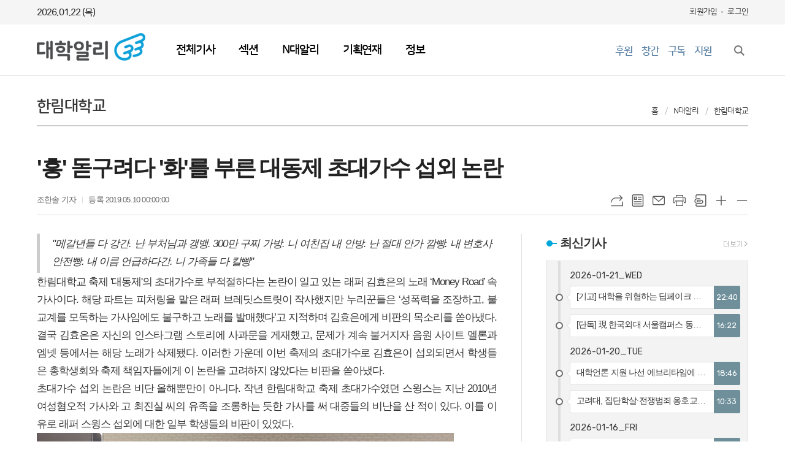

--- FILE ---
content_type: text/html; charset=utf-8
request_url: https://univalli.com/news/article.html?no=832
body_size: 17050
content:
<!DOCTYPE html>
<html lang="ko">
<head>
	<meta charset="UTF-8">
<meta http-equiv="X-UA-Compatible" content="IE=edge">
<meta property="og:url"					content="https://www.univalli.com/news/article.html?no=832" />
<meta property="og:type"				content="article" />
<meta property="og:title"				content="'흥' 돋구려다 '화'를 부른 대동제 초대가수 섭외 논란" />
<meta property="og:description"			content="&#034;메갈년들 다 강간. 난 부처님과 갱뱅. 300만 구찌 가방. 니 여친집 내 안방. 난 절대 안가 깜빵. 내 변호사 안전빵. 내 이름 언급하다간. 니 가족들 다 칼빵&#034; 한림대학교 축제 '대동제'의 초대가수로 부적절하다는 논란이 일고 있는래퍼 김효은의 노래 ‘Money Road’ 속 가사이다. 해당 파트는 피처링을 맡은 래퍼 브레딧스트릿이 " />
<meta property="og:image"				content="https://www.univalli.com/data/photos/images/832-1.jpg" />
<meta name="twitter:url"				content="https://www.univalli.com/news/article.html?no=832" />
<meta name="twitter:title"				content="'흥' 돋구려다 '화'를 부른 대동제 초대가수 섭외 논란" />
<meta name="twitter:card"				content="photo" />
<meta name="twitter:image"				content="https://www.univalli.com/data/photos/images/832-1.jpg" />
<link rel="canonical" href="https://www.univalli.com/news/article.html?no=832" />
<link rel="apple-touch-icon-precomposed" href="/data/skin/layout/1/m21/images/favicon72.png">
<link rel="apple-touch-icon-precomposed" sizes="144x144" href="/data/skin/layout/1/m21/images/favicon144.png">
<link rel="shortcut icon" href="https://www.univalli.com/favicon.ico"> 
<link rel="icon" href="https://www.univalli.com/favicon.ico" type="image/x-icon">
<link rel="alternate" type="application/rss+xml" title="RSS 2.0" href="/data/rss/news.xml">
<link type="text/css" rel="stylesheet" href="/data/skin/layout/1/m21/images/css/index_cache.css">
<link type="text/css" rel="stylesheet" href="/data/skin/content/1/theme_title/index_cache.css">
<link type="text/css" rel="stylesheet" href="/data/skin/content/1/widget/index.css">
<!--[if lte IE 8]>
<link rel="stylesheet" type="text/css" href="/data/skin/layout/1/m21/images/css/ie_cache.css">
<![endif]-->
<title>'흥' 돋구려다 '화'를 부른 대동제 초대가수 섭외 논란</title>
<script type="application/ld+json">
{
	"@context": "https://schema.org",
	"@type": "NewsArticle",
	"headline": "'흥' 돋구려다 '화'를 부른 대동제 초대가수 섭외 논란",
	"image": [
		"https://www.univalli.com/data/photos/images/832-1.jpg"
	],
	"datePublished": "2019-05-10T00:00:00+09:00",
	"dateModified": "2019-08-14T09:40:53+09:00",
	"author": [{
		"@type": "Person",	
		"name": "조한솔"
	}]
}
</script>
	<link href="/data/cache/skin/1/head-cnts.css?20090508101900" type="text/css" rel="stylesheet" />
<link href="/data/cache/skin/1/article-cnts.css?20090508101900" type="text/css" rel="stylesheet" />
<meta name="subject" content="대학알리" />
<meta name="Copyright" content="대학알리" />
<meta name="keywords" content="대학알리, 대학언론, 독립언론, 비영리독립언론, 대안언론, 대학독립언론, 비영리민간단체, NPO" />
<meta name="title" content="대학알리" />
<meta name="description" content="'대학생이, 대학생을, 대학생에게 알리다.' 대학으로부터 자유로운 편집권을 가지고 대학생의 알 권리와 목소리를 보장하는 비영리독립언론" />

	<script type='text/javascript' src='/plugin/jquery/jquery-1.3.2.min.js'></script>
<script type='text/javascript' src='/js/common/jquery.cookie.js'></script>
<script type='text/javascript' src='/plugin/jquery/jquery-ui-1.7.2.custom.min.js'></script>
<script type='text/javascript' src='/plugin/jquery/plugins/jquery.floatobject-1.0.js'></script>
<script type='text/javascript' src='/plugin/jquery/plugins/jquery.uploadify-v2.1.0/swfobject.js'></script>
<script type='text/javascript' src='/plugin/jquery/plugins/jquery.uploadify-v2.1.0/jquery.uploadify.v2.1.0.min.js'></script>
<script type='text/javascript' src='/plugin/jquery/plugins/jquery.newsticker.js'></script>
<script type='text/javascript' src='/plugin/jquery/plugins/jquery-galleryview/jquery.easing.1.3.js'></script>
<script type='text/javascript' src='/plugin/jquery/plugins/jquery-galleryview/jquery.galleryview-1.1.js'></script>
<script type='text/javascript' src='/plugin/jquery/plugins/jquery-galleryview/jquery.timers-1.1.2.js'></script>
<script type='text/javascript' src='/js/iecontrol.js'></script>
<script type='text/javascript' src='/js/xml_supports.js'></script>
<script type='text/javascript' src='/js/menu.js'></script>
<script type='text/javascript' src='/js/mynews.js'></script>
<script type='text/javascript' src='/js/input.js'></script>
<script type="text/javascript" src="/js/common/jquery-1.11.1.js"></script>
<script type="text/javascript" src="/js/common/jquery.fitvids.js"></script>
<script type="text/javascript" src="/js/common/swipe.js"></script>
<script type="text/javascript" src="/js/common/jquery.bxslider.js"></script>
<script type="text/javascript" src="/js/common/jquery.sticky.js"></script>
<script type="text/javascript" src="/js/common/icheck.js"></script>
<script type="text/javascript" src="/js/common/jquery-ui-1.9.2.custom.js"></script>
<script type="text/javascript" src="/js/common/jquery.easy-ticker.js"></script>
<link type="text/css" rel="stylesheet" href="/js/common/swiper.css">
<script type="text/javascript" src="/js/common/swiper.jquery.min.js"></script>
<script type="text/javascript" src="/js/common/jquery.simplyscroll.js"></script>
<link type="text/css" rel="stylesheet" href="/js/common/slick.css">
<script type="text/javascript" src="/js/common/slick.js"></script>
<script type="text/javascript" src="/js/common/jquery.slimscroll.js"></script>
<script type="text/javascript" src="/js/jquery.swipebox.js"></script><link rel="stylesheet" href="/plugin/photozoom/swipebox.css"><script type="text/javascript">
	var jQuery11 = $.noConflict(true);
</script>
<script type="text/javascript" src="/js/common/style.js"></script>
<meta property="naverblog:title"				content="'흥' 돋구려다 '화'를 부른 대동제 초대가수 섭외 논란" />

	<script>
		$(document).ready(function() {
			$(document).bind("contextmenu", function(event){return false;});
			$(document).bind("selectstart", function(event){ if(String(event.target.tagName).indexOf("TEXTAREA") !== 0) return false;});
			$(document).bind("dragstart"	, function(event){return false;});
            $("body").css("-webkit-user-select","none");
            $("body").css("-moz-user-select","none");
            $("body").css("-ms-user-select","none");
            $("body").css("-o-user-select","none");
            $("body").css("user-select","none");
		});
	</script>
	
<script>
function ajaxGetSkinContent(layout_tpl, lay_no)
{
	$("#btn_more_" + lay_no).hide();
	$("#btn_more_loading_" + lay_no).show();
	if($("#skin_content_" + lay_no).attr("data-page") === undefined)
	{
		$("#skin_content_" + lay_no).attr("data-page", 1);
	}
	var page = Number($("#skin_content_" + lay_no).attr("data-page")) + 1;
	var mode = "get_skin_content";
	var parameter = "mode=" + mode + "&layout_tpl=" + layout_tpl + "&lay_no=" + lay_no + "&ajax_page=" + page + "&sec_no=0";

	$.ajax({
		url: "/news/ajax.php",
		data: parameter,
		dataType: "json",
		type:"POST",
		error: function(error) {
			console.log(error);
			return;
		},
		success: function(data){

			if(data.error_code)
			{
				console.log(data.error_message);
				return false;
			}
			$("#skin_content_" + lay_no).append($(data.html).find("#skin_content_" + lay_no).html());
			$("#skin_content_" + lay_no).attr("data-page", page);

			if($(data.html).find("#skin_content_" + lay_no).children().length >= $("#skin_content_" + lay_no).attr("data-count"))
			{
				$("#btn_more_" + lay_no).show();
			}
			$("#btn_more_loading_" + lay_no).hide();
		},
	});
}
</script>

<style>
.menu_wrap .hidden_skin, .top_ban_wrap .hidden_skin, .head_ban .hidden_skin { background: url(/data/skin/content/1/theme_title/images/bg_hr.png) repeat 0 0; height: 50px;}
.menu_wrap .html_no { position: absolute; right: 2px; top: 1px; background: #000; border-radius: 10px; color: #fff; font-family: Apple SD Gothic Neo, 돋움, Dotum, Helvetica, Droid Sans, AppleSDGothic, Arial, sans-serif; font-size: 12px; border: 1px solid #fff; display: block; padding: 1px 4px;}
.menu_wrap .html_text, .top_ban_wrap .html_text, .head_ban .html_text { position: absolute; right: 2px; top: 1px; background: #000; border-radius: 10px; color: #fff; font-family: Apple SD Gothic Neo, 돋움, Dotum, Helvetica, Droid Sans, AppleSDGothic, Arial, sans-serif; font-size: 12px; border: 1px solid #fff; display: block; padding: 1px 4px;}
.menu_wrap .html_no:before { content: "No."}
</style>

</head>

<body>


<div class="body_wrap">
	<!-- HEADER -->
	<!-- 접근성 메뉴 -->
<ul class="accessibility">
	<li><a href="#gnb">주메뉴 바로가기</a></li>
	<li><a href="#container">본문 바로가기</a></li>
</ul>

<script>
function bookmark(title, url) {
	if ( document.all ) {							// ie
		window.external.AddFavorite(url, title);
	} else if ( window.sidebar ) {					// firefox
		window.sidebar.addPanel(title, url, "");
	} else if(window.opera && window.print) {		// opera
		var elem = document.createElement("a");
		elem.setAttribute('href',url);
		elem.setAttribute('title',title);
		elem.setAttribute('rel','sidebar');
		elem.click(); // this.title=document.title;
	} else {
		alert("해당 브라우저는 즐겨찾기 추가 기능이 지원되지 않습니다.\n수동으로 즐겨찾기 하시거나 Ctrl+D 키를 눌러주시기 바랍니다. ");
	}
}
</script>

<!-- 상단 네비게이터 -->
<div class="wrapper top_util">
	<div>
		<p class="today">2026.01.22 (목)</p>
		
				
		
		<ul class="tn_right">
						
						<li><a href="/member/member_join.html">회원가입</a></li>
			<li><a href="/member/member_login.html">로그인</a></li>
						<!--<li>2026년 01월 21일 22시 40분</li>-->
		</ul>
		
	</div>
</div>

<div class="wrapper head_top">
	<div>
		<h1><b><a href='/' target='_top' onfocus='blur()'><img src='/data/design/logo/toplogo_20220125134536.png'   alt='대학알리' class='png24' /></a></b></h1>
		
		<div>
			
			<ul id="gnb">
												<li class="gnb00">
					<a href="/news/article_list_all.html"  >전체기사</a>
									</li>
								<li>
					<a href="javascript:void(0)"  >섹션</a>
															<div style="display: none;" class="gnb_depth">
						<div>
							<div class="gnb_con_wrap">
																<!-- 내부 ul이 4개가 되면 depth_nav 컨테이너 반복 -->
																<div class="depth_nav">
									<!-- li 5개 씩 컨테이너 반복 -->
																		<div>
										<ul>
																						<li class="sub_tit"><a href="/news/section.html?sec_no=358" ><span>대학</span></a></li>
																						<li><a href="/news/section_list_all.html?sec_no=395" ><span>- 대학민주화</span></a></li>
																						<li><a href="/news/section_list_all.html?sec_no=397" ><span>- 학생자치⋅복지</span></a></li>
																						<li><a href="/news/section_list_all.html?sec_no=369" ><span>- 대학언론</span></a></li>
																						<li><a href="/news/section_list_all.html?sec_no=398" ><span>- 동아리⋅대외활동</span></a></li>
																					</ul>
									</div>
																		<div>
										<ul>
																						<li class="sub_tit"><a href="/news/section.html?sec_no=360" ><span>청년</span></a></li>
																						<li><a href="/news/section_list_all.html?sec_no=399" ><span>- 청년활동</span></a></li>
																						<li><a href="/news/section_list_all.html?sec_no=374" ><span>- 청년정책</span></a></li>
																						<li><a href="/news/section_list_all.html?sec_no=400" ><span>- 취업</span></a></li>
																						<li><a href="/news/section_list_all.html?sec_no=411" ><span>- 창업</span></a></li>
																					</ul>
									</div>
																		<div>
										<ul>
																						<li class="sub_tit"><a href="/news/section.html?sec_no=359" ><span>사회정의</span></a></li>
																						<li><a href="/news/section_list_all.html?sec_no=372" ><span>- 노동</span></a></li>
																						<li><a href="/news/section_list_all.html?sec_no=371" ><span>- 여성·젠더·퀴어</span></a></li>
																						<li><a href="/news/section_list_all.html?sec_no=370" ><span>- 인권·동물권</span></a></li>
																						<li><a href="/news/section_list_all.html?sec_no=373" ><span>- 기후·생태</span></a></li>
																					</ul>
									</div>
																		<div>
										<ul>
																						<li class="sub_tit"><a href="/news/section_list_all.html?sec_no=357" ><span>오피니언</span></a></li>
																						<li><a href="/news/section_list_all.html?sec_no=401" ><span>- 사설&칼럼</span></a></li>
																						<li><a href="/news/section_list_all.html?sec_no=403" ><span>- 독자기고</span></a></li>
																						<li><a href="/news/section_list_all.html?sec_no=404" ><span>- 기자수첩</span></a></li>
																						<li><a href="/news/section_list_all.html?sec_no=418" ><span>- 청년정치</span></a></li>
																					</ul>
									</div>
																	</div>
																<div class="depth_nav">
									<!-- li 5개 씩 컨테이너 반복 -->
																		<div>
										<ul>
																						<li class="sub_tit"><a href="/news/section.html?sec_no=361" ><span>알리가 본 세상</span></a></li>
																						<li><a href="/news/section_list_all.html?sec_no=379" ><span>- 정치</span></a></li>
																						<li><a href="/news/section_list_all.html?sec_no=407" ><span>- 경제</span></a></li>
																						<li><a href="/news/section_list_all.html?sec_no=381" ><span>- 사회</span></a></li>
																						<li><a href="/news/section_list_all.html?sec_no=408" ><span>- 산업</span></a></li>
																					</ul>
									</div>
																		<div>
										<ul>
																						<li><a href="/news/section_list_all.html?sec_no=409" ><span>- 국제</span></a></li>
																						<li><a href="/news/section_list_all.html?sec_no=383" ><span>- 문화</span></a></li>
																						<li><a href="/news/section_list_all.html?sec_no=396" ><span>- 라이프</span></a></li>
																						<li><a href="/news/section_list_all.html?sec_no=410" ><span>- 스포츠</span></a></li>
																						<li><a href="/news/section_list_all.html?sec_no=413" ><span>- 임팩트</span></a></li>
																					</ul>
									</div>
																	</div>
																
							</div>
						</div>
					</div>
									</li>
								<li class="gnb02">
					<a href="javascript:void(0)"  >N대알리</a>
															<div style="display: none;" class="gnb_depth">
						<div>
							<div class="gnb_con_wrap">
																<!-- 내부 ul이 4개가 되면 depth_nav 컨테이너 반복 -->
																<div class="depth_nav">
									<!-- li 5개 씩 컨테이너 반복 -->
																		<div>
										<ul>
																						<li><a href="/news/section_list_all.html?sec_no=287" ><span>가톨릭대학교</span></a></li>
																						<li><a href="/news/section_list_all.html?sec_no=331" ><span>건국대학교</span></a></li>
																						<li><a href="/news/section_list_all.html?sec_no=288" ><span>단국대학교</span></a></li>
																						<li><a href="/news/section_list_all.html?sec_no=414" ><span>서강대학교</span></a></li>
																						<li><a href="/news/section_list_all.html?sec_no=289" ><span>서울시립대학교</span></a></li>
																					</ul>
									</div>
																		<div>
										<ul>
																						<li><a href="/news/section_list_all.html?sec_no=290" ><span>성공회대학교</span></a></li>
																						<li><a href="/news/section_list_all.html?sec_no=291" ><span>세종대학교</span></a></li>
																						<li><a href="/news/section_list_all.html?sec_no=292" ><span>이화여자대학교</span></a></li>
																						<li><a href="/news/section_list_all.html?sec_no=334" ><span>전남대학교</span></a></li>
																						<li><a href="/news/section_list_all.html?sec_no=332" ><span>중부대학교</span></a></li>
																					</ul>
									</div>
																		<div>
										<ul>
																						<li><a href="/news/section_list_all.html?sec_no=394" ><span>한국영상대학교</span></a></li>
																						<li><a href="/news/section_list_all.html?sec_no=294" ><span>한국외국어대학교</span></a></li>
																						<li><a href="/news/section_list_all.html?sec_no=295" ><span>한림대학교</span></a></li>
																					</ul>
									</div>
																	</div>
																
							</div>
						</div>
					</div>
									</li>
								<li class="gnb03">
					<a href="javascript:void(0)"  >기획연재</a>
															<div style="display: none;" class="gnb_depth">
						<div>
							<div class="gnb_con_wrap">
																<!-- 내부 ul이 4개가 되면 depth_nav 컨테이너 반복 -->
																<div class="depth_nav">
									<!-- li 5개 씩 컨테이너 반복 -->
																		<div>
										<ul>
																						<li><a href="/news/section_list_all.html?sec_no=389" ><span>대학언론인 네트워크</span></a></li>
																						<li><a href="/news/section_list_all.html?sec_no=412" ><span>마와리 후기</span></a></li>
																						<li><a href="/news/section_list_all.html?sec_no=415" ><span>발간되지 않은 이야기들</span></a></li>
																					</ul>
									</div>
																	</div>
																
							</div>
						</div>
					</div>
									</li>
								<li class="gnb06">
					<a href="javascript:void(0)"  >정보</a>
															<div style="display: none;" class="gnb_depth">
						<div>
							<div class="gnb_con_wrap">
																<!-- 내부 ul이 4개가 되면 depth_nav 컨테이너 반복 -->
																<div class="depth_nav">
									<!-- li 5개 씩 컨테이너 반복 -->
																		<div>
										<ul>
																						<li class="sub_tit"><a href="javascript:void(0)" ><span>게시판</span></a></li>
																						<li><a href="/mybbs/bbs.html?bbs_code=notice" ><span>- 공지사항</span></a></li>
																						<li><a href="/mybbs/bbs.html?bbs_code=free" ><span>- 정보공개</span></a></li>
																						<li><a href="/mybbs/bbs.html?bbs_code=realfree" ><span>- 독자게시판</span></a></li>
																						<li><a href="https://univalli.notion.site/dc0cecf293984693b7ef44f85442129f?pvs=4" target="_blank"><span>- 정관 및 규정</span></a></li>
																					</ul>
									</div>
																		<div>
										<ul>
																						<li class="sub_tit"><a href="javascript:void(0)" ><span>소개</span></a></li>
																						<li><a href="https://univalli.notion.site/4a32d72778264a34812576be7f7fc5c3" target="_blank"><span>- 노션</span></a></li>
																						<li><a href="https://drive.google.com/file/d/1vmhO5fcUboUQa0fq3MriI2zkV0t4vDnW/view" target="_blank"><span>- 매체소개서</span></a></li>
																						<li><a href="https://drive.google.com/drive/folders/1jQqUzp0VpYNhB56mZ6lsp049wrp7Z47i?usp=sharing" target="_blank"><span>- CI</span></a></li>
																						<li><a href="https://univalli.notion.site/877faf4176444216a4fc79e1078113e5?pvs=4" target="_blank"><span>- 지면</span></a></li>
																					</ul>
									</div>
																		<div>
										<ul>
																						<li class="sub_tit"><a href="javascript:void(0)" ><span>소셜미디어</span></a></li>
																						<li><a href="https://univalli.stibee.com/" target="_blank"><span>- 스티비(뉴스레터)</span></a></li>
																						<li><a href="https://www.facebook.com/univallipress" target="_blank"><span>- 페이스북</span></a></li>
																						<li><a href="https://x.com/Univallipress" target="_blank"><span>- X(트위터)</span></a></li>
																						<li><a href="https://www.instagram.com/univallipress/" target="_blank"><span>- 인스타그램</span></a></li>
																					</ul>
									</div>
																		<div>
										<ul>
																						<li><a href="https://www.youtube.com/channel/UCih56XjgWhBmf4gDd1ne5lQ" target="_blank"><span>- 유튜브</span></a></li>
																						<li><a href="https://blog.naver.com/univalli" target="_blank"><span>- 네이버블로그</span></a></li>
																					</ul>
									</div>
																	</div>
																
							</div>
						</div>
					</div>
									</li>
				
				<script type="text/javascript">
				//======================================================== Global Navigation Menubar
				jQuery11(function() {
					var gnbMenu = jQuery11('#gnb > li');
					
					gnbMenu.hover(function(){
						jQuery11(this).children('a').addClass('on');
						jQuery11(this).children('div').stop().slideDown(300);
					}, function(){
						jQuery11(this).children('a').removeClass('on');
						jQuery11(this).children('div').hide();
					});
						
				});

				</script>
			</ul>
			
		</div>
		
		<!-- 배너
		<div class="head_ban"></div>
		-->
		
		<div class="pr">
			<ul class="head_link">
				<li><a href="https://www.ihappynanum.com/Nanum/B/MKKFEPNHIS" target="_blank">후원</a></li>
				<li><a href="https://forms.gle/CyFN7LwjteLDBANC6" target="_blank">창간</a></li>
				<li><a href="https://page.stibee.com/subscriptions/79256" target="_blank">구독</a></li>
				<li><a href="https://forms.gle/PZ9AUM23Uo92BZLF6" target="_blank">지원</a></li>
			</ul>
			
			<a href="javascript:void(0)" class="btn_all_search" title="검색">검색창 열기</a>
		</div>
		
	</div>
</div>





	<!-- STICKY BANNER -->
	<div class="top_banner">
	    <div class="banner_wrap">
	         <div class="banner_left">
		         <div class="stt_banner_wrap02">
			         
			     </div>
		         <div class="fix_banner_wrap02">
			         
		         </div>
	         </div>
	         <div class="banner_right">
		         <div class="stt_banner_wrap">
			         
			     </div>
		         <div class="fix_banner_wrap">
			         
		         </div>
	         </div>
	    </div> 
	</div>

	<script type="text/javascript">
		// 기사본문 타이틀 영역 고정
		$(function(){
			var artHeight = $('.arv_008 .art_top').outerHeight() + 30;

			$(window).scroll(function(){
				var artTopScroll = $(this).scrollTop(),
						HeadHeight01 = 150,
						HeadHeight02 = $('.arv_008 .art_top').outerHeight(),
						HeadHeight03 = $('.art_top_nav').outerHeight(),
						topHeight = HeadHeight01 + HeadHeight02 + HeadHeight03 + 30;

				if(artTopScroll >= topHeight){
					$('.arv_008').css('padding-top', artHeight);
					$('.fix_art_top').addClass('fix');
				}
				else {
					$('.arv_008').css('padding-top', '0');
					$('.fix_art_top').removeClass('fix');
				}
			});
		});
	</script>

	<!-- CONTENT -->
	<div id="container" class="wrapper column-wrap">

		<div>

						<div class="p_tit_wrap">
				<div class="fl"> <!-- 항상 -->
										<h2 class="p_tit">한림대학교</h2>
									</div><!-- //항상 -->

				<div class="fr">
										<ul class="path_nav">
						<li><a href="/">홈</a></li>
						<li><a href="section_list_all.html?sec_no=283">N대알리</a></li>
												<li><a href="section_list_all.html?sec_no=295">한림대학교</a></li>
											</ul>
									</div>
			</div>
			
			<div class="pb00">
				<div class="   ">
<div class="arv_008">
	<div class="fix_art_top">
		<div>
			<div class="art_top">
				<h2>'흥' 돋구려다 '화'를 부른 대동제 초대가수 섭외 논란</h2>
				
				<ul class="art_info">
										<li><a href="/news/article_list_writer.html?name=%EC%A1%B0%ED%95%9C%EC%86%94">조한솔 기자 </a></li>
										
					
					<li>등록 2019.05.10 00:00:00</li>
													    </ul>
			    
				<div style="position:absolute;width:1px;height:1px;z-index:-1;overflow:hidden;"><textarea style="width:1px;height:1px;border:0;" id="copy_trackback"></textarea></div>
				
			    <script type="text/javascript">
				function copyTrackback(url) 
				{
					var IE = (document.all) ? true : false;
					if (IE) 
					{
						window.clipboardData.setData('Text', url);//링크 주소 복사
						alert("주소가 복사되었습니다.\n원하는 곳에 붙여넣기(Ctrl+V)해 주세요.");
				    } 
					else 
					{
						/*
						var tmpTextarea = document.createElement('textarea');
						tmpTextarea.value = url;
				
						document.body.appendChild(tmpTextarea);
						*/
						var tmpTextarea = document.getElementById('copy_trackback');
						tmpTextarea.value = url;
						tmpTextarea.select();
						tmpTextarea.setSelectionRange(0, 9999);  // 셀렉트 범위 설정
				
						document.execCommand('copy');
						//document.body.removeChild(tmpTextarea);
						alert("주소가 복사되었습니다.\n원하는 곳에 붙여넣기(Ctrl+V)해 주세요.");
				    }
				}
				</script>
				
				<ul class="util">
					<li class="u01"><a href="#" onclick="copyTrackback('https://www.univalli.com/news/article.html?no=832');return false;" title="URL복사" class="tooltip">URL복사</a></li>
			        <li class="u02"><a href="/news/section.html?sec_no=295" title="목록" class="tooltip">목록</a></li>
			        <li class="u03"><a href="javascript:openWin('/news/mail_form.html?no=832', 'mail_pop', '700', '700', 'yes');" title="메일" class="tooltip">메일</a></li>
			        <li class="u04"><a href="javascript:openWin('/news/article_print.html?no=832', 'print_pop', '760', '600', 'yes');" title="프린트" class="tooltip">프린트</a></li>
			        <li class="u05"><a href="/news/scrap_proc.php?mode=insert&no=832" title="스크랩" class="tooltip">스크랩</a></li>
			        <li class="u06"><a href="#" onClick="javascript:news_large(); return false;" title="글씨크기 크게" class="tooltip">글씨크기 크게</a></li>
					<li class="u07"><a href="#" onClick="javascript:news_small(); return false;" title="글씨크기 작게" class="tooltip">글씨크기 작게</a></li>
			    </ul>
			    
			    <div class="art_share" style="display: none;">
	
					
					<script type="text/javascript" src="/js/kakaolink.js"></script>
					<script type="text/javascript" src="/js/kakao.min.js"></script>
					<script type="text/javascript" src="/js/social.js"></script>
										<script>
					<!--
					Kakao.init('171ca0bcfd3abe1c461d43d195226c51');
					//-->
					</script>
										
					<div id="dek" style="position:absolute; visibility:hidden; z-index:-1;"></div>
					
					<!-- 기사 공유 -->
					<ul class="btn_share">
						<li class="bs01"><a href="#" onclick="openSocial('facebook', 'https://www.univalli.com/news/article.html?no=832', '%26%23039%3B%ED%9D%A5%26%23039%3B%20%EB%8F%8B%EA%B5%AC%EB%A0%A4%EB%8B%A4%20%26%23039%3B%ED%99%94%26%23039%3B%EB%A5%BC%20%EB%B6%80%EB%A5%B8%20%EB%8C%80%EB%8F%99%EC%A0%9C%20%EC%B4%88%EB%8C%80%EA%B0%80%EC%88%98%20%EC%84%AD%EC%99%B8%20%EB%85%BC%EB%9E%80', 'www.univalli.com', '대학알리',  '', '');return false;" title="페이스북" class="tooltip">페이스북</a></li>
						<li class="bs02"><a href="#" onclick="openSocial('twitter', 'https://www.univalli.com/news/article.html?no=832', '%26%23039%3B%ED%9D%A5%26%23039%3B%20%EB%8F%8B%EA%B5%AC%EB%A0%A4%EB%8B%A4%20%26%23039%3B%ED%99%94%26%23039%3B%EB%A5%BC%20%EB%B6%80%EB%A5%B8%20%EB%8C%80%EB%8F%99%EC%A0%9C%20%EC%B4%88%EB%8C%80%EA%B0%80%EC%88%98%20%EC%84%AD%EC%99%B8%20%EB%85%BC%EB%9E%80', 'www.univalli.com', '대학알리',  '', '');return false;" title="엑스" class="tooltip">엑스</a></li>
						<li class="bs03"><a href="#" onclick="openSocial('kakaotalk', 'https://www.univalli.com/news/article.html?no=832', '%26%23039%3B%ED%9D%A5%26%23039%3B%20%EB%8F%8B%EA%B5%AC%EB%A0%A4%EB%8B%A4%20%26%23039%3B%ED%99%94%26%23039%3B%EB%A5%BC%20%EB%B6%80%EB%A5%B8%20%EB%8C%80%EB%8F%99%EC%A0%9C%20%EC%B4%88%EB%8C%80%EA%B0%80%EC%88%98%20%EC%84%AD%EC%99%B8%20%EB%85%BC%EB%9E%80', 'www.univalli.com', '대학알리',  '%22%EB%A9%94%EA%B0%88%EB%85%84%EB%93%A4%20%EB%8B%A4%20%EA%B0%95%EA%B0%84.%20%EB%82%9C%20%EB%B6%80%EC%B2%98%EB%8B%98%EA%B3%BC%20%EA%B0%B1%EB%B1%85.%20300%EB%A7%8C%20%EA%B5%AC%EC%B0%8C%20%EA%B0%80%EB%B0%A9.%20%EB%8B%88%20%EC%97%AC%EC%B9%9C%EC%A7%91%20%EB%82%B4%20%EC%95%88%EB%B0%A9.%20%EB%82%9C%20%EC%A0%88%EB%8C%80%20%EC%95%88%EA%B0%80%20%EA%B9%9C%EB%B9%B5.%20%EB%82%B4%20%EB%B3%80%ED%98%B8%EC%82%AC%20%EC%95%88%EC%A0%84%EB%B9%B5.%20%EB%82%B4%20%EC%9D%B4%EB%A6%84%20%EC%96%B8%EA%B8%89%ED%95%98%EB%8B%A4%EA%B0%84.%20%EB%8B%88%20%EA%B0%80%EC%A1%B1%EB%93%A4%20%EB%8B%A4%20%EC%B9%BC%EB%B9%B5%22%0D%0A%0D%0A%0D%0A%ED%95%9C%EB%A6%BC%EB%8C%80%ED%95%99%EA%B5%90%20%EC%B6%95%EC%A0%9C%20%27%EB%8C%80%EB%8F%99%EC%A0%9C%27%EC%9D%98%20%EC%B4%88%EB%8C%80%EA%B0%80%EC%88%98%EB%A1%9C%20%EB%B6%80%EC%A0%81%EC%A0%88%ED%95%98%EB%8B%A4%EB%8A%94%20%EB%85%BC%EB%9E%80%EC%9D%B4%20%EC%9D%BC%EA%B3%A0%20%EC%9E%88%EB%8A%94%26nbsp%3B%EB%9E%98%ED%8D%BC%20%EA%B9%80%ED%9A%A8%EC%9D%80%EC%9D%98%20%EB%85%B8%EB%9E%98%20%E2%80%98Money%20Road%E2%80%99%20%EC%86%8D%20%EA%B0%80%EC%82%AC', 'https://www.univalli.com/data/photos/images/832-1.jpg', '1044', '837');return false;" title="카카오톡" class="tooltip">카카오톡</a></li>
						<li class="bs05"><a href="#" onclick="openSocial('naverblog', 'https://www.univalli.com/news/article.html?no=832', '', 'www.univalli.com', '대학알리',  '', '');return false;" title="네이버블로그" class="tooltip">네이버블로그</a></li>	
					</ul>
					<!-- //기사 공유 -->
				
				</div>
			</div>
		</div>
		<span class="h_scroll_bar"></span>
	</div>
</div>
</div>

<script type="text/javascript">
var art_font_size = parseInt($('#news_body_area, .box_art > div').css('fontSize'));

function news_large()
{
  art_font_size++;
  if (art_font_size > 30)
    art_font_size = 30;
  news_reset_font();
}

function news_small()
{
  art_font_size--;
  if (art_font_size < 10)
    art_font_size = 10;
  news_reset_font();
}

function news_reset_font()
{
  $('#news_body_area').css('fontSize', art_font_size+'px');
}

jQuery11(function(){
		
	jQuery11(window).scroll(function(){
		
		var hsb = jQuery11('.h_scroll_bar'),
			buh = jQuery11('body').outerHeight(),
			wuh = jQuery11(window).height(),
			ypo = jQuery11(this).scrollTop(),
			auh = buh - wuh,
			percent = ypo * 100 / auh;
		
		hsb.css('width', percent + '%');
	
	});

});
	
$(window).load(function(){
	var artHeight = $('.arv_008 .art_top').outerHeight() + 30;

	$(window).scroll(function(){
		var artTopScroll = $(this).scrollTop(),
			HeadHeight01 = $('#header').outerHeight(),
			HeadHeight02 = $('.arv_008 .art_top').outerHeight(),
			HeadHeight03 = $('.art_top_nav').outerHeight(),
			topHeight = HeadHeight01 + HeadHeight02 + HeadHeight03 + 30;

		if(artTopScroll >= topHeight){
			$('.arv_008').css('padding-top', artHeight);
			$('.fix_art_top').addClass('fix');
		}
		else {
			$('.arv_008').css('padding-top', '0');
			$('.fix_art_top').removeClass('fix');
		}
	});
});
</script>
			</div>

			<div class="column sublay">
				<div>
					<div>


						<div class="arv_009    ">
	
	<div class="cnt_view news_body_area">
				
		<!-- 기사본공 필수 공용 : Smart Editor Style Sheet -->
		<link href="/plugin/SEditor/css/style.css" rel="stylesheet" type="text/css">

				<div style="font-size:17px;" id="news_body_area" class="smartOutput" itemprop="articleBody">
			
			<blockquote>
<p><span sstyle="font-family:arial,helvetica,sans-serif">"메갈년들 다 강간. 난 부처님과 갱뱅. 300만 구찌 가방. 니 여친집 내 안방. 난 절대 안가 깜빵. 내 변호사 안전빵. 내 이름 언급하다간. 니 가족들 다 칼빵"</span></p>
</blockquote>

<p>한림대학교 축제 '대동제'의 초대가수로 부적절하다는 논란이 일고 있는&nbsp;래퍼 김효은의 노래 ‘Money Road’ 속 가사이다. 해당 파트는 피처링을 맡은 래퍼 브레딧스트릿이 작사했지만 누리꾼들은 ‘성폭력을 조장하고, 불교계를 모독하는 가사임에도 불구하고 노래를 발매했다’고 지적하며 김효은에게 비판의 목소리를 쏟아냈다. 결국 김효은은 자신의 인스타그램 스토리에 사과문을 게재했고, 문제가 계속 불거지자 음원 사이트 멜론과 엠넷 등에서는 해당 노래가 삭제됐다.&nbsp;이러한 가운데 이번 축제의&nbsp;초대가수로 김효은이 섭외되면서 학생들은 총학생회와 축제 책임자들에게 이 논란을 고려하지 않았다는 비판을 쏟아냈다.</p>

<p>초대가수 섭외 논란은 비단 올해뿐만이 아니다. 작년 한림대학교 축제 초대가수였던 스윙스는 지난 2010년 여성혐오적 가사와 고 최진실 씨의 유족을 조롱하는 듯한 가사를 써&nbsp;대중들의 비난을 산 적이 있다.&nbsp;이를&nbsp;이유로&nbsp;래퍼 스윙스 섭외에 대한 일부 학생들의 비판이 있었다.</p>

<p><img alt="" src="/data/photos/images/832-1.jpg" sstyle="height:641px; width:800px"></p>

<p>▲캠퍼스라이프센터 엘리베이터에 부착된 축제 홍보 포스터</p>

<p>&nbsp;</p>

<p><span sstyle="font-size:18px"><strong>'사과했으면 됐다' VS '사과는 당연한 것'</strong></span></p>

<p>한 학생은 “김효은 잘못은 백번 맞지만 바로 잘못 인정하고 피처링 가수와 같이 사과했지 않냐”며 “뭘 더 어떻게 해야 하냐”고 사태에 대한 언짢음을 드러냈다. 그러나 다른 학생은 “그런 가수를 부르는 데에 내 돈 한 푼이라도 들어가는 게 싫으니까 의사 표현하는 것이다”라며 “강간이라는 말을 가사에 포함시켰다면 대가를 받고 보이콧해야 한다”고 곧바로 반박했다.</p>

<p>또한 8일에 발표한 김효은의 신곡 ‘Money Rain’의 가사 중 “예쁜이 내게 벌려”라는 파트에서 또 다시 논란이 불거지며 “다음 가사인 머니 클립을 벌리라고 하는 것이다”, “머니 클립을 써 놓고 빠져나갈 구멍을 만들어 놓은 것이 아니냐”라는 등의 갑론을박이 벌어졌다. 이외에도 “김효은이 누구예요?”, “논란이든 아니든 누군지 모르는 사람이 반이 넘는다”며 대중성에 대한 의문도 제기됐다.</p>

<p>&nbsp;</p>

<p><strong><span sstyle="font-size:18px">초대가수를 섭외하는 기준은 존재하는가</span></strong></p>

<p>에브리타임에서 한 학생은 래퍼 김효은을 언급하며 “실제로도 많은 사람들이 성폭력 피해로 평생을 고통받으면서 살아가고 있다”고 불쾌함을 토로했다. 김효은과 관련한 30개가 넘는 글과 댓글들 중 축제 책임자들에게 해당 사태에 대한 피드백을 요구하는 내용도 상당했다.</p>

<p>이에 한림알리는 김준섭 총학생회장, 박진홍 동연회(이하 동아리연합회) 회장, 성재진 축준위(이하 축제준비위원회) 위원장과 정대민 축준위 부위원장, 박지윤 클럽 팀장을 만나 섭외 과정과 기준에 대해 물어봤다. 김준섭 총학생회장은 “축제가수 섭외에 대한 논의는 축준위 위원장단과 총학생회, 동연회 회장단, 각 팀장들이 모여 이뤄지고, 주 결정은 위원장단과 회장단이 한다”며 “섭외대행사에서 초대가수 리스트를 보내오면 어떤 가수가 좋을지 의논한다”고 밝혔다. 덧붙여 “우선 섭외 기준은 노래를 많이 보유하고 있는지, 따라부를 수 있는 노래가 많은지, 팬층이 어느 정도 있는지를 고려했다”고 말했다. 또한 정대민 축준위 부위원장은 “범죄가 있었다면 애초에 섭외대행사에서 리스트도 안 왔을 것”이라며 “왜 이런 연예인들 밖에 못 데려왔냐는 말이 도는데 축제가 전국적으로 있는 시즌에는 시간대별로 가격변동률이 심하고, 서울에서도 1학기에 축제가 집중돼서 장소와 시간 효율을 생각하는 가수들로 인해 어려움이 있다”고 밝혔다.</p>

<p>특정 초대가수에게 있었던 논란을 인지하고 있었냐는 질문에 김준섭 총학생회장은 “전혀 모르고 있다가 에브리타임에서 논란이 된 후 알았다”며 “닐로 같은 경우에는 따라 부를 수 있는 노래가 많고, 첫날 이미지를 발라드로 잡아 그렇게 진행한 것”이라고 답했다. 이어 정대민 축준위 부위원장은 “얼마 전 김효은씨가 사과를 했다는 기사를 봤는데 그런 부분이 있다면 양해가 되지 않을까 했다”며 “학생들이 저희에게 직접 메시지를 보낼 수 있는 시스템이 있는데 그런 것에는 어떠한 비판과 비난적인 말이 없었다”고 말했다. 덧붙여 “에브리타임 익명 글에서 너무 과대화 하는 글이 있을 때는 책임자 입장에서 축제를 준비하는 전부가 욕먹는 것이 안타깝다”며 “일방적인 비난의 글은 자제해주길 바란다”고 전했다.</p>

<p>&nbsp;</p>

<p><span sstyle="font-size:18px"><strong>‘섭외를 반대합니다’ 서명운동까지 열렸다</strong></span></p>

<p><img alt="" src="/data/photos/images/832-2.JPG" sstyle="height:558px; width:800px"></p>

<p>▲초대가수 김효은의 섭외를 반대하는 서명운동 폼</p>

<p>서명운동을 주최하는 원 씨(미디어스쿨, 4년)는 “에브리타임을 보고 여성혐오 가사로 논란이 됐던 김효은이 온다는 사실을 알았다”며 “작년 축제 때도 비슷한 이유로 말이 나왔던 것으로 기억하는데 작년 총학생회한테 인수인계를 받고 숙지를 했어야 하는 것이 아니냐”고 지적했다. 또한 “실제로 성폭력과 데이트 폭력 피해자들이 한림대에도 있을 지도 모르는데 왜 그런 것들을 간과하는지 묻고 싶고, 이는 또 다른 2차 가해일 수 있다”고 말했다. 비슷한 일이 더 이상 일어나지 않았으면 한다는 원 씨는 “서명운동으로 반대하는 사람들이 많다는 것을 보여주고 싶다”며 강력한 의지를 보였다. 서명운동의 진행상황에 대해 묻자 “지속적인 공론화를 통한 서명운동이 끝나면 커뮤니티에 결과를 공개하거나 총학생회에 연락을 취할 것”이라고 전했다.</p>

<p>또한 신입생인 A 씨(심리학과, 1년)는 “학교에 들어와 처음 맞는 축제인데 이런 가수가 와서 기분이 좋지 않다”며 “교비로 가수를 섭외하는 것일 텐데 논란이 있었던 가수를 섭외하는 것은 아니지 않나 싶어 서명운동에 동참하게 됐다”고 밝혔다.</p>

<p>한편, 김준섭 총학생회장은 공식적인 피드백을 준비 중이냐는 질문에 “사람이 당황을 하게 되면 상황 대처 능력이 떨어지게 되더라”며 “어떤 글을 올리든 비난의 장이 될까 우려하던 중 한림알리에게 인터뷰 요청이 왔고, 이 인터뷰를 통해 우리의 마음이 전달됐으면 한다. 절대 눈 닫고 귀 막는 것은 아니다”라고 밝혔다.</p>

<p>&nbsp;</p>
		</div>
			
		
		<script type="text/javascript">
					
		var MYNEWS_PHOTO_LIMIT_WIDTH = parseInt("680");
		

			var imageLoaded = function(obj) {

				// Run onload code.
				var title = obj.attr('title');
				obj.attr('alt', title);
				obj.removeAttr('title');
			
				var image_align_class = "";
				var clazz = obj.attr('class');
				if (clazz != null && clazz.length > 0) {
					image_align_class = " "+clazz;
				}
			
				obj.attr('class', 'img');
				obj.removeAttr('xtype');
			
				var w = obj.width();
				if (isNaN(w)) {
					w = 0;
				}
				var h = parseInt(obj.css('height'));
				if (isNaN(h)) {
					h = 0;
				}
			
				if (w <= 0) {
					var timg = new Image();
					timg.src = this.src;
					w = parseInt(timg.width);
					if (isNaN(w)) {
						//...
					}
				}
				if (w > MYNEWS_PHOTO_LIMIT_WIDTH) {
					var pct = parseFloat(MYNEWS_PHOTO_LIMIT_WIDTH) / parseFloat(w);
					w = MYNEWS_PHOTO_LIMIT_WIDTH;
			
					if (pct > 0 && pct < 1 && h > 0) {
						h = Math.floor(parseFloat(h) * pct);
					}
				}
				obj.css('width', w+"px");
			
				if (h > 0) {
					obj.css('height', h+"px");
				}
			
				if(image_align_class.trim() == "sm-image-c")
				{
					obj.wrap("<div class='imgframe "+image_align_class+"' style='display:inline-block;width:100%;'></div>");
				}
				else
				{
					obj.wrap("<div class='imgframe "+image_align_class+"' style='display:inline-block;width:"+w+"px;'></div>");
				}
				if (title != null && title.length > 1) { // 기본 공백 무시
					if (title.indexOf('▲') == -1) {
						title = '▲ ' + title;
					}
//					obj.after("<div class='imgcaption2' style='display:inline-block;width:"+w+"px;'>"+title+"</div>");
					obj.after("<div style='display:block;text-align:center'><div class='imgcaption2' style='display:inline-block;width:"+w+"px;'>"+title+"</div></div>");
				}

				// 이미지 테이블 처리
								if(document.getElementsByClassName('news_body_area').length > 0){
					if(document.getElementsByClassName('news_body_area')[0].getElementsByTagName('img').length > 0){
						imgTag = document.getElementsByClassName('news_body_area')[0].getElementsByTagName('img');

						for(i = 0; i < imgTag.length; i++){
							width = imgTag[i].width;
							tableTag = imgTag[i].parentNode.parentNode.parentNode.parentNode.parentNode;
							if(tableTag.tagName == 'TABLE'){
								tableTag.setAttribute('style',"width:" + width + "px;margin:10px auto");
							}
						}
					}
				}
				
			}

		var img_caption = setInterval(make_caption, 1000);

		function make_caption()
		{
			/*
			$("img[xtype='photo']").each(function() {
				if($(this).width() > 0)
				{
					imageLoaded($(this));
					clearInterval(img_caption);
				}
			});
			*/
			$("div.news_body_area img").each(function() {
				if($(this).width() > 0)
				{
					imageLoaded($(this));
					clearInterval(img_caption);
				}
			});
		}
		</script>
	
	    
				<div class="art_more"><a href="/news/article_list_writer.html?name=%EC%A1%B0%ED%95%9C%EC%86%94"><b>조한솔 기자</b>의 전체기사 보기</a></div>
			
		

			
	</div>


	
</div>

<script type="text/javascript">
var art_font_size = parseInt($('#news_body_area, .box_art > div').css('fontSize'));

function news_large()
{
  art_font_size++;
  if (art_font_size > 30)
    art_font_size = 30;
  news_reset_font();
}

function news_small()
{
  art_font_size--;
  if (art_font_size < 10)
    art_font_size = 10;
  news_reset_font();
}

function news_reset_font()
{
  $('#news_body_area').css('fontSize', art_font_size+'px');
}
</script>


<!-- 동영상 하단 고정 -->
<script type="text/javascript">
jQuery11(function() {
	var movieWrap = jQuery11('div').hasClass('x-movie');
	
	if(movieWrap == true) {
		$('.x-movie').children('iframe').wrap('<div class="mov_wrap"></div>');
		$('.x-movie').eq(0).children('div').children('iframe').after('<a href="javascript:void(0)">닫기</a>');
	
		var xMovieTop = jQuery11('.x-movie').eq(0).offset().top;
		var xMovieHei = jQuery11('.x-movie iframe').eq(0).outerHeight();
		var total = xMovieTop + xMovieHei;
		var screenFix = true;
		
		jQuery11('.x-movie').eq(0).css('min-height', xMovieHei + 'px').css('width', '100%');
		
		jQuery11('.x-movie > div > a').on('click', function(){
			screenFix = false;
			jQuery11('.x-movie').eq(0).removeClass('fixed');
			return false;
		});
		
		jQuery11(window).scroll(function(){
			
			var movTopFix = jQuery11(this).scrollTop();
			
			if($(window).scrollTop() == 0){
				screenFix = true
			};
			
			if(movTopFix >= total && screenFix){
				screenFix = true;
				jQuery11('.x-movie').eq(0).addClass('fixed');
			}
			else {
				jQuery11('.x-movie').eq(0).removeClass('fixed');
			};
			
		}).trigger('scroll');
	}
	
});
</script>
<!-- // 동영상 하단 고정 --><div class="arv_002    ">
	<div class="wrap">
		
		<script src="//developers.kakao.com/sdk/js/kakao.min.js"></script>
		<script type="text/javascript" src="/js/social.js?20180607110000"></script>
				<script>
		<!--
		Kakao.init('171ca0bcfd3abe1c461d43d195226c51');
		//-->
		</script>
				
		<div id="dek" style="position:absolute; visibility:hidden; z-index:-1;"></div>
	
		<!-- 기사 공유 -->
		<ul class="btn_share">
			<li class="bs01"><a href="#" onclick="openSocial('facebook', 'https://www.univalli.com/news/article.html?no=832', '%26%23039%3B%ED%9D%A5%26%23039%3B%20%EB%8F%8B%EA%B5%AC%EB%A0%A4%EB%8B%A4%20%26%23039%3B%ED%99%94%26%23039%3B%EB%A5%BC%20%EB%B6%80%EB%A5%B8%20%EB%8C%80%EB%8F%99%EC%A0%9C%20%EC%B4%88%EB%8C%80%EA%B0%80%EC%88%98%20%EC%84%AD%EC%99%B8%20%EB%85%BC%EB%9E%80', 'www.univalli.com', '대학알리',  '', '');return false;" title="페이스북" class="tooltip">페이스북</a></li>
			<li class="bs02"><a href="#" onclick="openSocial('twitter', 'https://www.univalli.com/news/article.html?no=832', '%26%23039%3B%ED%9D%A5%26%23039%3B%20%EB%8F%8B%EA%B5%AC%EB%A0%A4%EB%8B%A4%20%26%23039%3B%ED%99%94%26%23039%3B%EB%A5%BC%20%EB%B6%80%EB%A5%B8%20%EB%8C%80%EB%8F%99%EC%A0%9C%20%EC%B4%88%EB%8C%80%EA%B0%80%EC%88%98%20%EC%84%AD%EC%99%B8%20%EB%85%BC%EB%9E%80', 'www.univalli.com', '대학알리',  '', '');return false;" title="엑스" class="tooltip">엑스</a></li>
			<li class="bs03"><a href="#" onclick="openSocial('kakaotalk', 'https://www.univalli.com/news/article.html?no=832', '%26%23039%3B%ED%9D%A5%26%23039%3B%20%EB%8F%8B%EA%B5%AC%EB%A0%A4%EB%8B%A4%20%26%23039%3B%ED%99%94%26%23039%3B%EB%A5%BC%20%EB%B6%80%EB%A5%B8%20%EB%8C%80%EB%8F%99%EC%A0%9C%20%EC%B4%88%EB%8C%80%EA%B0%80%EC%88%98%20%EC%84%AD%EC%99%B8%20%EB%85%BC%EB%9E%80', 'www.univalli.com', '대학알리',  '%22%EB%A9%94%EA%B0%88%EB%85%84%EB%93%A4%20%EB%8B%A4%20%EA%B0%95%EA%B0%84.%20%EB%82%9C%20%EB%B6%80%EC%B2%98%EB%8B%98%EA%B3%BC%20%EA%B0%B1%EB%B1%85.%20300%EB%A7%8C%20%EA%B5%AC%EC%B0%8C%20%EA%B0%80%EB%B0%A9.%20%EB%8B%88%20%EC%97%AC%EC%B9%9C%EC%A7%91%20%EB%82%B4%20%EC%95%88%EB%B0%A9.%20%EB%82%9C%20%EC%A0%88%EB%8C%80%20%EC%95%88%EA%B0%80%20%EA%B9%9C%EB%B9%B5.%20%EB%82%B4%20%EB%B3%80%ED%98%B8%EC%82%AC%20%EC%95%88%EC%A0%84%EB%B9%B5.%20%EB%82%B4%20%EC%9D%B4%EB%A6%84%20%EC%96%B8%EA%B8%89%ED%95%98%EB%8B%A4%EA%B0%84.%20%EB%8B%88%20%EA%B0%80%EC%A1%B1%EB%93%A4%20%EB%8B%A4%20%EC%B9%BC%EB%B9%B5%22%0D%0A%0D%0A%0D%0A%ED%95%9C%EB%A6%BC%EB%8C%80%ED%95%99%EA%B5%90%20%EC%B6%95%EC%A0%9C%20%27%EB%8C%80%EB%8F%99%EC%A0%9C%27%EC%9D%98%20%EC%B4%88%EB%8C%80%EA%B0%80%EC%88%98%EB%A1%9C%20%EB%B6%80%EC%A0%81%EC%A0%88%ED%95%98%EB%8B%A4%EB%8A%94%20%EB%85%BC%EB%9E%80%EC%9D%B4%20%EC%9D%BC%EA%B3%A0%20%EC%9E%88%EB%8A%94%26nbsp%3B%EB%9E%98%ED%8D%BC%20%EA%B9%80%ED%9A%A8%EC%9D%80%EC%9D%98%20%EB%85%B8%EB%9E%98%20%E2%80%98Money%20Road%E2%80%99%20%EC%86%8D%20%EA%B0%80%EC%82%AC', 'https://www.univalli.com/data/photos/images/832-1.jpg', '1044', '837');return false;" title="카카오톡" class="tooltip">카카오톡</a></li>
						<li class="bs05"><a href="#" onclick="openSocial('naverblog', 'https://www.univalli.com/news/article.html?no=832', '', 'www.univalli.com', '대학알리',  '', '');return false;" title="네이버블로그" class="tooltip">네이버블로그</a></li>
			<li class="bs06"><a href="#" onclick="openSocial('navershare', 'https://www.univalli.com/news/article.html?no=832', '', 'www.univalli.com', '대학알리',  '', '');return false;" title="네이버카페" class="tooltip">네이버카페</a></li>
			<li class="bs07"><a href="#" onclick="openSocial('band', 'https://www.univalli.com/news/article.html?no=832', '%26%23039%3B%ED%9D%A5%26%23039%3B%20%EB%8F%8B%EA%B5%AC%EB%A0%A4%EB%8B%A4%20%26%23039%3B%ED%99%94%26%23039%3B%EB%A5%BC%20%EB%B6%80%EB%A5%B8%20%EB%8C%80%EB%8F%99%EC%A0%9C%20%EC%B4%88%EB%8C%80%EA%B0%80%EC%88%98%20%EC%84%AD%EC%99%B8%20%EB%85%BC%EB%9E%80', 'www.univalli.com', '대학알리',  '', '');return false;" title="밴드" class="tooltip">밴드</a></li>
				
		</ul>
		<!-- //기사 공유 -->
	
				<p class="copyright"><저작권자 ⓒ 대학알리 (http://www.univalli.com) 무단전재 및 재배포 금지></p>
			</div>
</div><div class="arv_003">
	
	
	
	
	
</div>
						
						<div class="column col04">
							<div>
								<div>
									
								</div>
							</div>
							<div>
								<div>
									
								</div>
							</div>
							<div>
								<div>
									
								</div>
							</div>
							<div>
								<div>
									
								</div>
							</div>
						</div>
						
						<div class="column col02">
							<div>
								<div>
									
								</div>
							</div>
							<div>
								<div>
									
								</div>
							</div>
						</div>

						
				<div class="">
					<div class='com_ban com_ban2708 '><a href="https://www.univalli.com/news/banner_click.php?no=123" class="thumb" target="_blank"><img src="https://www.univalli.com/data/banner/202406/ban_1719214766424_3327e5.png" width="100%" border="0" alt="배너" /></a></div>
				</div>
			<hr class='spc' style='height:20px;'>
<div class="arv_004    " id="replyCon">


<!-- 의견글// -->
<div id="commentPane"></div>

</div>

<script type="text/javascript">

var cmtPageNo = 1;

function ajaxCommentList(page)
{
	var parameter = 'no=832&target_code=A&page=' + page;

	$.ajax({
		url: '/news/comment.html',
		data: parameter,
		dataType: 'json',
		type:'POST',
		error: function(error) {
			console.log(error); 
			return; 
		},
		success: function(data){

			if(data.error_code)
			{
				console.log(data.error_message);
				return false;
			}
			
			$("#commentPane").html(data.html);
			cmtPageNo = page;
		},
	});
}

ajaxCommentList(1);

function chk_len(cmt_no, limit_length)
{
	var len = $('#body_' + cmt_no).val().length;
	$('#cur_len_' + cmt_no).html(len);
	if (len > limit_length)
	{
		var keycode = window.event.keyCode;
		if (keycode == 8 || keycode == 46) return;
		alert(limit_length + "자 이내로 작성해주세요~");
		return;
	}
}


function ajaxCommentWrite(cmt_no)
{
	
	if($('#body_' + cmt_no).val().length > $("#art_cmt_limit_str_num").val())
	{
		alert($("#art_cmt_limit_str_num").val() + "자 이하로 내용을 작성해주세요.");
		return;
	}
		if($("#cmt_name_" + cmt_no).val().trim() == "")
	{
		alert("닉네임을 입력해주세요");
		$("#cmt_name_" + cmt_no).focus();
		return false;
	}
	if($("#cmt_passwd_" + cmt_no).val().trim() == "")
	{
		alert("비밀번호를 입력해주세요");
		$("#cmt_passwd_" + cmt_no).focus();
		return false;
	}
	if($("#cmt_spam_code_" + cmt_no).val().trim() == "")
	{
		alert("스팸방지 코드를 입력해주세요");
		$("#cmt_spam_code_" + cmt_no).focus();
		return false;
	}
	
	if($("#body_" + cmt_no).val().trim() == "")
	{
		alert("내용을 입력해주세요");
		$("#body_" + cmt_no).focus();
		return false;
	}

	var parameter = $("#cmt_write_" + cmt_no).serialize();

	$.ajax({
		url: '/news/comment.php',
		data: parameter,
		dataType: 'json',
		type:'POST',
		error: function(error) {
			console.log(error); 
			return; 
		},
		success: function(data){

			if(data.error_code)
			{
				alert(data.error_message);
				return false;
			}
			
			ajaxCommentList(1);
		},
	});
}

// 코멘트 삭제
function ajaxCommentDelete(cmt_no, p_cmt_no)
{
		if($('#cmt_delete_' + cmt_no).val().trim() == "")
	{
		alert('비밀번호를 입력해주세요.');
		$('#cmt_delete_' + cmt_no).focus();
		return false;
	}
	
	var parameter = "mode=del&no=832&page=" + cmtPageNo + "&cmt_no=" + cmt_no + "&p_cmt_no=" + p_cmt_no + "&passwd=" + $('#cmt_delete_' + cmt_no).val();

	$.ajax({
		url: '/news/comment.php',
		data: parameter,
		dataType: 'json',
		type:'POST',
		error: function(error) {
			console.log(error); 
			return; 
		},
		success: function(data){

			if(data.error_code)
			{
				alert(data.error_message);
				return false;
			}
			
//			$('#cmt_delete_form_' + cmt_no).hide();
//			$("#cmt_li_" + cmt_no).remove();
			ajaxCommentList(cmtPageNo);
		},
	});

}
function ajaxCommentDeleteConfirm(cmt_no, p_cmt_no)
{
		$('#cmt_delete_form_' + cmt_no).hide();
	$('#cmt_delete_form_' + cmt_no).show();
	$('#cmt_delete_' + cmt_no).focus();
	}

// 답글보기
function showCmtReplyList(cmt_no)
{
	$("#cmt_reply_list_" + cmt_no).toggle();
}

// 추천
function ajaxCommentRecommend(cmt_no, recmdType)
{
	
	var parameter = "mode=recmd&no=&cmt_no=" + cmt_no + "&type=" + recmdType;

	$.ajax({
		url: '/news/comment.php',
		data: parameter,
		dataType: 'json',
		type:'POST',
		error: function(error) {
			console.log(error); 
			return; 
		},
		success: function(data){

			if(data.error_code)
			{
				alert(data.error_message);
				return false;
			}
			
			if( data.cnt_logck == "1" )
			{
				$("#cnt_best_" + cmt_no).html(data.cnt_best);
				$("#cnt_worst_" + cmt_no).html(data.cnt_worst);
			}
			else
			{
				$("#cnt_" + recmdType + "_" + cmt_no).html(parseInt($("#cnt_" + recmdType + "_" + cmt_no).html()) + 1);
			}		
		},
	});
}
</script>
<!-- //의견글 -->
						
						
					</div>
				</div>
				<div>
					<div class="scroll-start01">
						<div class="scroll-in01">
							<div class="aside_box">
								<div>
									
<div class="arl_005   ">
	
	<div class="tit_set ts25 tcon2645">
	<style type="text/css">
	.tcon2645.tit_set.ts25:before { background-color:#00a7db}
	.tcon2645.tit_set.ts25:after { background-color:#00a7db}
	</style>
	<h2><a href="/news/article_list_all.html" >최신기사</a></h2>
		<a href="/news/article_list_all.html" class="btn_art_more"><span class="ics ics01"><span class="blind">더보기</span></span></a>
	</div>

	
	<div class="time_list">

				<h3>2026-01-21_WED</h3>
		<ul>
						<li>
				<a href="/news/article.html?no=25761">
					<b class="ofe">[기고] 대학을 위협하는 딥페이크 성범죄, 확실한 대안이 필요하다</b>
					<span>
						<span></span>
						<i>22:40</i>
					</span>
				</a>
			</li>
						<li>
				<a href="/news/article.html?no=25757">
					<b class="ofe">[단독] 現 한국외대 서울캠퍼스 동아리연합회 부회장 및 ‘파동’ 선거운동본부원 2인, 2025년 분과위원장 장기 재직… 회칙 위반 의혹</b>
					<span>
						<span></span>
						<i>16:22</i>
					</span>
				</a>
			</li>
					</ul>
				<h3>2026-01-20_TUE</h3>
		<ul>
						<li>
				<a href="/news/article.html?no=25760">
					<b class="ofe">대학언론 지원 나선 에브리타임에 묻다</b>
					<span>
						<span></span>
						<i>18:46</i>
					</span>
				</a>
			</li>
						<li>
				<a href="/news/article.html?no=25759">
					<b class="ofe">고려대, 집단학살·전쟁범죄 옹호교수 초청강연…구성원 "규탄" 목소리</b>
					<span>
						<span></span>
						<i>10:33</i>
					</span>
				</a>
			</li>
					</ul>
				<h3>2026-01-16_FRI</h3>
		<ul>
						<li>
				<a href="/news/article.html?no=25756">
					<b class="ofe">한 편의 영화가 된 학교생활, 2025학년도 디지털콘텐츠 전공 졸업·과제 전시회 '시네마' 진행돼</b>
					<span>
						<span></span>
						<i>18:00</i>
					</span>
				</a>
			</li>
					</ul>
					
	</div>

</div><hr class='skin_margin' style='height:25px;'>
<div class="arl_075    ">
	<div class="tit_set ts25 tcon2596">
	<style type="text/css">
	.tcon2596.tit_set.ts25:before { background-color:#00a7db}
	.tcon2596.tit_set.ts25:after { background-color:#00a7db}
	</style>
	<h2><a href="/news/best_list_all.html?lay_no=2596" >많이 본 기사</a></h2>
	</div>

	
	<ul class="art_list  on_img  ">
			<li >
			<a href="/news/article.html?no=25746" class="rank1">
				<i class="rank notranslate">1</i>
												<span class="thumb"><img src="//www.univalli.com/data/cache/public/photos/20260102/art_17679440698039_06a926_80x53_c0.png" width="80" height="53" alt=""></span>
												<div class="txt_box">
					<h2>
						<span>한국외대 ‘학점 포기제’ 도입 확정, 서울캠퍼스 나민석 총학생회장 “도입 자체는 환영, 학우들 의견 1월 중 수렴하여 여름 최초 시행 전까지 제도 완비 노력할 것"</span>
					</h2>
				</div>
			</a>
		</li>
					<li >
			<a href="/news/article.html?no=25757" class="rank2">
				<i class="rank notranslate">2</i>
												<span class="thumb"><img src="//www.univalli.com/data/cache/public/photos/20260103/art_17685205960665_8cae7d_80x53_c0.png" width="80" height="53" alt=""></span>
												<div class="txt_box">
					<h2>
						<span>[단독] 現 한국외대 서울캠퍼스 동아리연합회 부회장 및 ‘파동’ 선거운동본부원 2인, 2025년 분과위원장 장기 재직… 회칙 위반 의혹</span>
					</h2>
				</div>
			</a>
		</li>
					<li >
			<a href="/news/article.html?no=25750" class="rank3">
				<i class="rank notranslate">3</i>
												<span class="thumb"><img src="//www.univalli.com/data/cache/public/photos/20260102/art_17680990142531_91d3d0_80x53_c0.jpg" width="80" height="53" alt=""></span>
												<div class="txt_box">
					<h2>
						<span>[기고] 낙타와 사자와 ‘경도’</span>
					</h2>
				</div>
			</a>
		</li>
					<li >
			<a href="/news/article.html?no=25754" class="rank4">
				<i class="rank notranslate">4</i>
												<span class="thumb"><img src="//www.univalli.com/data/cache/public/photos/20260103/art_17683898675023_eefdc6_80x53_c0.jpg" width="80" height="53" alt=""></span>
												<div class="txt_box">
					<h2>
						<span>[대학언론 대담 ⑧] 서울과기대신문 & The SeoulTech _ 먼저 다가가는 언론이 되기 위해</span>
					</h2>
				</div>
			</a>
		</li>
					<li >
			<a href="/news/article.html?no=25752" class="rank5">
				<i class="rank notranslate">5</i>
												<span class="thumb"><img src="//www.univalli.com/data/cache/public/photos/20260103/art_17683601651979_6cd4e2_80x53_c0.png" width="80" height="53" alt=""></span>
												<div class="txt_box">
					<h2>
						<span>이번엔 ‘3.19%’ 한국외대, 2026학년도 등록금 인상 재추진… 학생 사회 반발 확산</span>
					</h2>
				</div>
			</a>
		</li>
					<li >
			<a href="/news/article.html?no=25760" class="rank6">
				<i class="rank notranslate">6</i>
												<span class="thumb"><img src="//www.univalli.com/data/cache/public/photos/20260104/art_17689013900614_913d45_80x53_c0.jpg" width="80" height="53" alt=""></span>
												<div class="txt_box">
					<h2>
						<span>대학언론 지원 나선 에브리타임에 묻다</span>
					</h2>
				</div>
			</a>
		</li>
					<li >
			<a href="/news/article.html?no=25759" class="rank7">
				<i class="rank notranslate">7</i>
												<span class="thumb"><img src="//www.univalli.com/data/cache/public/photos/20260104/art_17688222245128_fcd1cd_80x53_c0.jpg" width="80" height="53" alt=""></span>
												<div class="txt_box">
					<h2>
						<span>고려대, 집단학살·전쟁범죄 옹호교수 초청강연…구성원 "규탄" 목소리</span>
					</h2>
				</div>
			</a>
		</li>
					<li >
			<a href="/news/article.html?no=25753" class="rank8">
				<i class="rank notranslate">8</i>
												<span class="thumb"><img src="//www.univalli.com/data/cache/public/photos/20260103/art_17683683534025_69e208_80x53_c0.jpg" width="80" height="53" alt=""></span>
												<div class="txt_box">
					<h2>
						<span>[기고] 이재명 대통령님 탈모가 생존이라면, 차별금지법은 ‘필수’입니다</span>
					</h2>
				</div>
			</a>
		</li>
					<li >
			<a href="/news/article.html?no=25761" class="rank9">
				<i class="rank notranslate">9</i>
												<span class="thumb"><img src="//www.univalli.com/data/cache/public/photos/20260104/art_17690132072423_9f0279_80x53_c0.png" width="80" height="53" alt=""></span>
												<div class="txt_box">
					<h2>
						<span>[기고] 대학을 위협하는 딥페이크 성범죄, 확실한 대안이 필요하다</span>
					</h2>
				</div>
			</a>
		</li>
					<li >
			<a href="/news/article.html?no=25756" class="rank10">
				<i class="rank notranslate">10</i>
												<span class="thumb"><img src="//www.univalli.com/data/cache/public/photos/20260103/art_17684789902705_0812b6_80x53_c0.png" width="80" height="53" alt=""></span>
												<div class="txt_box">
					<h2>
						<span>한 편의 영화가 된 학교생활, 2025학년도 디지털콘텐츠 전공 졸업·과제 전시회 '시네마' 진행돼</span>
					</h2>
				</div>
			</a>
		</li>
				</ul>
</div><hr class='skin_margin' style='height:20px;'>

								</div>
							</div>
						</div>
					</div>
				</div>
			</div>
		</div>


	</div>

	<!-- FOOTER -->
	<div class="wrapper" id="footer">
	<div>
		<div class="foot_wrap">
			
			<h6>
				<b><a href='/' target='_top' onfocus='blur()'><img src='/data/design/logo/taillogo_20220125161945.png' alt='로고'   class='png24' /></a></b>
				<p>대학생이, 대학생을, 대학생에게 알리다.</p>
			</h6>
			
			<div class="foot_con">
				
				<div class="foot_flex">
					<div>
						<div>
							<ul class="foot_link">
								<li><a href="/home/page.html?code=company">대학알리 소개</a></li>
								<!--<li><a href="/home/page.html?code=map">찾아오시는 길</a></li>-->
								<li><a href="/home/page.html?code=policy">개인정보취급방침 (책임자 : 기하늘)</a></li>
								<li><a href="/home/page.html?code=policy2">청소년보호정책 (책임자 : 기하늘)</a></li>
								<li><a href="/home/page.html?code=email">이메일 무단수집거부</a></li>
								<li><a href="/home/page.html?code=agreement">회원이용약관</a></li>
							</ul>
						</div>
					</div>
					<div>
						<div>
							<ul class="foot_link">
								<li>법인으로보는단체 고유번호 : 107-82-76165</li>
								<li>비영리민간단체 등록번호 : 서울특별시 2463</li>
								<li>인터넷신문사업 등록번호 : 서울, 아04797</li>
								<li>인터넷신문사업 등록일 : 2017년 10월 24일</li>
								<li>대학언론협동조합 창립일 : 2013년 5월 26일</li>
								<li>외대알리 창간일 : 2013년 11월 20일</li>
							</ul>
						</div>
					</div>
					<div>
						<div>
							<ul class="foot_link">
								<li>대표(발행인⋅편집인) : 기하늘</li>
							</ul>
						</div>
					</div>
				</div>
				
				<ul class="contact_txt">
					<li><a href="mailto:univallipress@gmail.com" class="icon_mail">univallipress@gmail.com</a></li>
					<li><span class="icon_tel">010-2693-4110</span></li>
					<li><span class="icon_address">07257, 서울특별시 영등포구 국회대로36길 6-1, 2층-A1486호 (당산동3가)</span></li>
				</ul>
				
				<p>Copyright © 대학알리. All Rights Reserved. | <span class="fwb mr00">UPDATE</span> : 2026년 01월 21일 22시 40분</p>
				
				<b>
					<a href="http://www.mediaon.co.kr/" target="_blank">
						<img src="/data/skin/layout/1/m21/images/img/logo_sponsor_w.png" alt="powered by mediaOn">
					</a>
				</b>
				
				<!--<a href="https://www.inc.or.kr" target="_blank" class="btn_inc">
					<img src="/data/skin/layout/1/m21/images/img/img_inc.png?200728" alt="인터넷신문위원회 윤리강령을 준수합니다">
				</a>-->
			</div>
			
		</div>
		
		<div class="btn_top_wrap"><div><a href="javascript:void(0)" onClick="goToByScroll()" class="btn_top" style="display: none;">최상단으로</a></div></div>
		
	</div>
</div>

<!-- 검색 -->
<div class="search_box" style="display: none;">
	<div class="search_con">
		<div>
			<form method="get" action="/news/search_result.html">
				<fieldset>
					<div class="search_in">
						<label for="search">검색어를 입력해주세요.</label>
						<input id="search" name="search" type="text" class="head_search">
						<button title="검색하기" class="btn_search" onclick="document.form_top_search.submit();">검색하기</button>
					</div>
				</fieldset>
			</form>
		</div>
	</div>
	<a href="javascript:void(0)" class="btn_all_search_close">검색창 닫기</a>
</div>




<script type="text/javascript">
var gtracker_type = 1;	// 0:접속자,1:페이지뷰
document.write(unescape("%3Cscript src='/weblog/gtracker.js' type='text/javascript'%3E%3C/script%3E"));
</script>



<script type="text/javascript">
	<!--
	if(navigator.userAgent.match(/android/i) || navigator.userAgent.match(/(iphone)|(ipod)|(ipad)/i))
	{
		var btn_mobile = '\
	<div class="btn_mobile">\
		<a href="/?mobile_reset"><img src="/data/skin/layout/1/m21/images/btn/btn_mobile_ver.png" /></a>\
	</div>\
		';
		document.writeln(btn_mobile);
	}
	//-->
</script>

<script type="text/javascript" src="/data/skin/layout/1/m21/images/js/style.js"></script>


<script type="text/javascript" src="/data/skin/layout/1/m21/images/js/fixedScroll.js"></script>
<script type="text/javascript">
jQuery11(window).bind('load resize', function (event) {
	var bodyWrapWidth = jQuery11('body').width();
	
	if(bodyWrapWidth > 1340) {
		onScrollPos();
		layoutPos('.scroll-start01', '.column-wrap', '.scroll-in01', 40);
	}
}).trigger('resize');
</script>

</div>


</body>
</html>

<!-- MAKE CACHE (2026-01-22 15:06:13) -->
<!-- FILE CACHE PAGE(2026/01/22 03:06:13) -->


--- FILE ---
content_type: text/css
request_url: https://univalli.com/data/skin/layout/1/m21/images/css/index_cache.css
body_size: 2529
content:
@charset "utf-8";

@import "reset_cache.css";
@import "module_cache.css";
@import "company_cache.css";

/* Common Layout */
.body_wrap { position: relative; min-width: 1200px;}

.wrapper { position: relative; width: 100%; min-width: 1200px;}
.wrapper > div { position: relative; max-width: 1160px; margin: 0 auto; padding: 0 20px;}
.wrapper > div:after { content: ""; display: block; clear: both;}

/*
.col_headline { padding: 0 0 40px;}
.line_box { border-top: 2px solid #222; padding: 40px 0;}
.line_box .comlay { background: url(../bg/bg_line_cen.png) repeat-y 66.8% 0;}
.line_box > .col03 { background: url(../bg/bg_line_col03.png) repeat-y 26px 0;}
*/

/* 상단 네비게이션 */
.top_util { font-size: 13px; background: #f5f5f5; font-family: 'NanumSquareRound', sans-serif;}
.top_util ul:after { content: ""; display: block; clear: both;}
.top_util ul li { float: left;}

.top_util .tn_left { float: left;}
.top_util .tn_left:after { content: ""; display: block; clear: both;}
.top_util .tn_left li { position: relative; padding-left: 6px; margin-left: 6px;}
.top_util .tn_left li:first-child { background: none; padding-left: 0; margin-left: 0;}
.top_util .tn_left li a { position: relative; display: block; height: 40px; line-height: 39px; padding-left: 21px;}
.top_util .tn_left li a:after { position: absolute; left: 0; top: 50%; content: ""; display: block; width: 15px; height: 14px; margin-top: -8px;}
.top_util .tn_left li a.tl01:after { background: url(../icon/icon_tl01.png) no-repeat 0 0;}
.top_util .tn_left li a.tl02:after { background: url(../icon/icon_tl02.png) no-repeat 0 0;}
.top_util .tn_left li a:hover { text-decoration: underline;}

.top_util .tn_right { float: right;}
.top_util .tn_right:after { content: ""; display: block; clear: both;}
.top_util .tn_right li { position: relative; padding-left: 8px; margin-left: 9px;}
.top_util .tn_right li:after { position: absolute; left: -2px; top: 50%; margin-top: -2px; content: ""; display: block; width: 3px; height: 3px; background: #b2b2b9; border-radius: 50%;}
.top_util .tn_right li:first-child:after { display: none;}
.top_util .tn_right li a { display: block; height: 40px; line-height: 39px;}
.top_util .tn_right li a:hover { text-decoration: underline;}

/* 날짜 */
.today_txt { float: left; font-size: 15px; text-align: right; color: #222; margin-bottom: -3px; font-size: 11px; margin: 9px 4px 0 7px;}

/* Header */
.head_top { position: sticky; top: 0; border-bottom: 1px solid #dedede; background: #fff; z-index: 999; font-family: 'NanumSquareRound', sans-serif;}
.head_top > div { position: static;}
.head_top > div h1 { position: relative; float: left; display: table; margin-right: 30px; z-index: 2;}
.head_top > div h1 b { display: table-cell; height: 73px; padding-bottom: 7px; vertical-align: middle; text-align: left;}

#gnb { text-align: center; height: 80px; margin-bottom: -3px;}
#gnb:after { content: ""; display: block; clear: both;}
#gnb > li { float: left; display: block;}
#gnb > li > a { position: relative; display: block; height: 83px; line-height: 83px; font-size: 19px; padding: 0 20px; color: #000; font-weight: bold; margin-right: -1px; z-index: 1;}
#gnb > li > a > span { position: relative; display: block;}
#gnb > li > a.on, #gnb > li > a.active { color: #00a7db;}

.gnb_depth { position: absolute; left: 0; top: 83px; background: #fff; width: 100%; border-top: 1px solid #dedede; border-bottom: 1px solid #dedede; box-shadow: 0 3px 6px rgba(0,0,0,.15); z-index: 510; text-align: left;}
.gnb_depth > div { position: relative; width:1160px; margin:0 auto;}
.gnb_depth > a { display: block; width: 100%;}

.gnb_depth .gnb_con_wrap { position: relative; padding: 0 0 25px;}
.gnb_depth .gnb_con_wrap h2 { position: absolute; left: 0; top: 26px; font-size: 22px; color: #24262a; padding: 0 20px; width: 110px;}

.gnb_depth .gnb_con_wrap > div { position: relative; display: flex; flex-wrap: wrap;}
.gnb_depth .gnb_con_wrap > div > div { width: 25%;}

.gnb_depth .depth_nav { position: relative;}
.gnb_depth .depth_nav ul { position: relative; /* border-left: 1px solid #e2e2e2; */ margin-top: 25px;}
.gnb_depth .depth_nav > div:first-child ul { border: 0;}
.gnb_depth .depth_nav ul > li { position: relative;}
.gnb_depth .depth_nav ul > li > a { display: block; font-weight: bold; padding: 5px 0 8px; font-size: 16px; color: #333; font-weight: bold; transition: all .3s ease;}
.gnb_depth .depth_nav ul > li > a:hover, .depth_nav ul > li > a.active, .depth_nav ul > li > a.on { color: #00a7db; transform: translateX(1px);}
.gnb_depth .sub_tit a { color: #00a7db !important; font-size: 18px !important;}

.head_cen { position: relative; background: #e8e8ec; border-top: 2px solid #fff;}
.head_cen > div:after { content: ""; display: block; clear: both;}

.head_cen .hb_left { float: left;}
.head_cen .hb_left:after { content: ""; display: block; clear: both;}
.head_cen .hb_right { float: right;}
.head_cen .hb_right:after { content: ""; display: block; clear: both;}

.top_util .today { float: left; font-size: 15px; font-weight: bold; color: #333; padding-top: 12px; margin-right: 25px;}
.top_util .weather { float: left; padding-top: 5px;}
.head_cen .hb_left .head_skin { position: relative; float: left; width: 510px; background: #d5d5da; height: 48px; margin-left: -60px;}
.head_cen .hb_left .head_skin .arl_077 .recent_art { background: transparent;}
.head_cen .hb_left .edit_top { position: absolute !important; width: 100%; top: -16px;}

.top_util .sns_link { float: left; margin-top: 5px; margin-right: 10px;}
.top_util .sns_link:after { content: ""; display: block; clear: both;}
.top_util .sns_link > li { float: left; margin-right: 3px;}
.top_util .sns_link > li > a { display: block; width: 30px; height: 30px; background: url(../btn/btn_sns.png) no-repeat 0 0; text-indent: -9999em;}
.top_util .sns_link > li > a.sl01 { background-position: 0 0;}
.top_util .sns_link > li > a.sl02 { background-position: -30px 0;}
.top_util .sns_link > li > a.sl03 { background-position: -60px 0;}
.top_util .sns_link > li > a.sl04 { background-position: -90px 0;}
.top_util .sns_link > li > a.sl05 { background-position: -120px 0;}
.top_util .sns_link > li > a:hover { background-position-y: -30px;}

.head_link { display: flex; position: absolute; right: 60px; top: -43px; z-index: 502; font-family: 'NanumSquareRound', sans-serif;}
.head_link li { margin-left: 15px;}
.head_link li a { font-size: 17px; font-weight: bold; color: #5e84a7;}
.head_link li a:hover { color: #00a7db;}

/* Search */
.hidden_p { overflow: hidden;}

.btn_all_search { position: absolute; top: -50px; right: 0; display: block; width: 30px; height: 30px; text-indent: -9999px; background: url(../btn/btn_search.png?210805) no-repeat center center; z-index: 501; transition: background-color .3s ease; margin-left: 15px;}
.btn_all_search:hover { opacity: .85;}

.search_box { position: fixed; left: 0; top: 0; width: 100%; height: 100%; min-width: 1200px; background: rgba(0,0,0,.75); z-index: 3000000010; -webkit-backdrop-filter: blur(3px); backdrop-filter: blur(3px);}

.search_con { display: table; width: 100%; height: 100%;}
.search_con > div { display: table-cell; width: 100%; height: 100%; vertical-align: middle; position: relative;}
.search_con > div:after { content: ""; display: block; clear: both;}

.btn_all_search_close { position: absolute; right: 30px; top: 20px; display: block; width: 50px; height: 50px; text-indent: -9999px; background: url(../btn/btn_search_collap_w.png) no-repeat -50px 0; z-index: 130;}

.search_in { position: relative; width: 700px; margin: 0 auto;}
.search_in label { display: block; text-align: center; font-family: 'NanumSquareRound', sans-serif; font-size: 24px; color: #fff; margin-bottom: 20px; letter-spacing: 0;}
.search_in input { border: 5px solid #fff; font-size: 18px; padding: 20px 20px 19px; width: 600px; background: transparent; color: #fff; font-family: 'NanumSquareRound', sans-serif; letter-spacing: 0;}
.search_in .btn_search { position: absolute; right: 0; bottom: 0; width: 65px; height: 65px; background: #fff url(../btn/btn_search.png) no-repeat center center; text-indent: -9999px;}

/* Footer */
#footer { background: #f5f5f5; font-family: 'NanumSquareRound', sans-serif;}
#footer > div { max-width: 1160px;}
.foot_wrap { position: relative; padding: 45px 0;}
.foot_wrap:after { content: ""; display: block; clear: both;}
.foot_wrap h6 { position: absolute; left: 0; top: 35px; margin-right: 40px; margin-top: 5px;}
.foot_wrap h6 b { display: block;}
.foot_wrap h6 p { display: block; color: #656568; margin-top: 15px; font-size: 18px;}
.foot_wrap > div { padding-left: 330px;}

.foot_flex { display: flex;}
.foot_flex > div { margin-right: 80px;}

.foot_con, .foot_con a { color: #656568;}
.foot_con .foot_link { position: relative;}
.foot_con .foot_link:after { content: ""; display: block; clear: both;}
.foot_con .foot_link li { margin-bottom: 7px; font-size: 13px;}
.foot_con .foot_link li:first-child { background: none; padding-left: 0; margin-left: 0;}
.foot_con .foot_link li a { display: block; height: 16px; line-height: 14px; font-size: 12px;}
.foot_con .foot_link li a:hover { text-decoration: underline;}
.foot_con > p { font-size: 13px; color: #656568; letter-spacing: 0; margin-top: 25px;}
.foot_con > b { position: absolute; right: 0; bottom: 42px;}
.foot_con .btn_inc { position: absolute; right: 0; bottom: 65px;}

.icon_mail { display: block; height: 16px; line-height: 14px; font-size: 13px; padding-left: 18px; background: url(../icon/icon_tail_mail_b.png) no-repeat 0 1px; letter-spacing: 0;}
.icon_tel { display: block; height: 16px; line-height: 14px; font-size: 13px; padding-left: 18px; background: url(../icon/icon_tail_tel_b.png) no-repeat 1px 2px; letter-spacing: 0;}
.icon_address { display: block; height: 16px; line-height: 14px; font-size: 13px; padding-left: 18px; background: url(../icon/icon_tail_address_b.png) no-repeat 0 0; letter-spacing: 0;}

.contact_txt { margin-top: 17px;}
.contact_txt:after { content: ""; display: block; clear: both;}
.contact_txt > li { float: left; margin-right: 14px; margin-bottom: 7px;}
.contact_txt > li a:hover { text-decoration: underline;}

/* Content */
#container { position: relative;}
#container > div { padding: 35px 0 70px;}

.main_con { padding: 45px 0;}
.main_con.bg_gray { background: #333;}

.page_tit { position:relative; font-size: 26px; padding-bottom: 17px; line-height: 1.2; margin-left: -2px; border-bottom: 1px solid #dedede; margin-bottom: 20px;}

.btn_mobile { position: relative; text-align: center; padding: 15px 0;}
.sublay { background: url(../bg/bg_linewrap.png) repeat-y 800px 0;}
.aside_box { position: relative; padding-left: 60px; padding-bottom: 65px;}

.scroll-in01, .scroll-in02 { z-index: 10;}

.arv_008 .fix_art_top.fix { top: 83px !important;}

--- FILE ---
content_type: application/javascript
request_url: https://univalli.com/js/common/jquery.slimscroll.js
body_size: 3815
content:
/*! Copyright (c) 2011 Piotr Rochala (http://rocha.la)
 * Dual licensed under the MIT (http://www.opensource.org/licenses/mit-license.php)
 * and GPL (http://www.opensource.org/licenses/gpl-license.php) licenses.
 *
 * Version: 1.3.7
 *
 */
(function($) {

  $.fn.extend({
    slimScroll: function(options) {

      var defaults = {

        // width in pixels of the visible scroll area
        width : 'auto',

        // height in pixels of the visible scroll area
        height : 'auto',

        // width in pixels of the scrollbar and rail
        size : '6px',

        // scrollbar color, accepts any hex/color value
        color: '#eee',

        // scrollbar position - left/right
        position : 'right',

        // distance in pixels between the side edge and the scrollbar
        distance : '0',

        // default scroll position on load - top / bottom / $('selector')
        start : 'top',

        // sets scrollbar opacity
        opacity : .4,

        // enables always-on mode for the scrollbar
        alwaysVisible : true,

        // check if we should hide the scrollbar when user is hovering over
        disableFadeOut : false,

        // sets visibility of the rail
        railVisible : false,

        // sets rail color
        railColor : '#ccc',

        // sets rail opacity
        railOpacity : .2,

        // whether  we should use jQuery UI Draggable to enable bar dragging
        railDraggable : true,

        // defautlt CSS class of the slimscroll rail
        railClass : 'slimScrollRail',

        // defautlt CSS class of the slimscroll bar
        barClass : 'slimScrollBar',

        // defautlt CSS class of the slimscroll wrapper
        wrapperClass : 'slimScrollDiv',

        // check if mousewheel should scroll the window if we reach top/bottom
        allowPageScroll : false,

        // scroll amount applied to each mouse wheel step
        wheelStep : 20,

        // scroll amount applied when user is using gestures
        touchScrollStep : 200,

        // sets border radius
        borderRadius: '0',

        // sets border radius of the rail
        railBorderRadius : '0'
      };

      var o = $.extend(defaults, options);

      // do it for every element that matches selector
      this.each(function(){

      var isOverPanel, isOverBar, isDragg, queueHide, touchDif,
        barHeight, percentScroll, lastScroll,
        divS = '<div></div>',
        minBarHeight = 30,
        releaseScroll = false;

        // used in event handlers and for better minification
        var me = $(this);

        // ensure we are not binding it again
        if (me.parent().hasClass(o.wrapperClass))
        {
            // start from last bar position
            var offset = me.scrollTop();

            // find bar and rail
            bar = me.siblings('.' + o.barClass);
            rail = me.siblings('.' + o.railClass);

            getBarHeight();

            // check if we should scroll existing instance
            if ($.isPlainObject(options))
            {
              // Pass height: auto to an existing slimscroll object to force a resize after contents have changed
              if ( 'height' in options && options.height == 'auto' ) {
                me.parent().css('height', 'auto');
                me.css('height', 'auto');
                var height = me.parent().parent().height();
                me.parent().css('height', height);
                me.css('height', height);
              } else if ('height' in options) {
                var h = options.height;
                me.parent().css('height', h);
                me.css('height', h);
              }

              if ('scrollTo' in options)
              {
                // jump to a static point
                offset = parseInt(o.scrollTo);
              }
              else if ('scrollBy' in options)
              {
                // jump by value pixels
                offset += parseInt(o.scrollBy);
              }
              else if ('destroy' in options)
              {
                // remove slimscroll elements
                bar.remove();
                rail.remove();
                me.unwrap();
                return;
              }

              // scroll content by the given offset
              scrollContent(offset, false, true);
            }

            return;
        }
        else if ($.isPlainObject(options))
        {
            if ('destroy' in options)
            {
            	return;
            }
        }

        // optionally set height to the parent's height
        // o.height = (o.height == 'auto') ? me.parent().height() : o.height;

        // wrap content
        var wrapper = $(divS)
          .addClass(o.wrapperClass)
          .css({
            position: 'relative',
            overflow: 'hidden',
            width: o.width,
            // height: o.height
          });

        // update style for the div
        me.css({
          overflow: 'hidden',
          width: o.width,
          // height: o.height
        });

        // create scrollbar rail
        var rail = $(divS)
          .addClass(o.railClass)
          .css({
            width: o.size,
            height: '100%',
            position: 'absolute',
            top: 0,
            display: (o.alwaysVisible && o.railVisible) ? 'block' : 'none',
            'border-radius': o.railBorderRadius,
            background: o.railColor,
            opacity: o.railOpacity,
            zIndex: 90
          });

        // create scrollbar
        var bar = $(divS)
          .addClass(o.barClass)
          .css({
            background: o.color,
            width: o.size,
            position: 'absolute',
            top: 0,
            opacity: o.opacity,
            display: o.alwaysVisible ? 'block' : 'none',
            'border-radius' : o.borderRadius,
            BorderRadius: o.borderRadius,
            MozBorderRadius: o.borderRadius,
            WebkitBorderRadius: o.borderRadius,
            zIndex: 99
          });

        // set position
        var posCss = (o.position == 'right') ? { right: o.distance } : { left: o.distance };
        rail.css(posCss);
        bar.css(posCss);

        // wrap it
        me.wrap(wrapper);

        // append to parent div
        me.parent().append(bar);
        me.parent().append(rail);

        // make it draggable and no longer dependent on the jqueryUI
        if (o.railDraggable){
          bar.bind("mousedown", function(e) {
            var $doc = $(document);
            isDragg = true;
            t = parseFloat(bar.css('top'));
            pageY = e.pageY;

            $doc.bind("mousemove.slimscroll", function(e){
              currTop = t + e.pageY - pageY;
              bar.css('top', currTop);
              scrollContent(0, bar.position().top, false);// scroll content
            });

            $doc.bind("mouseup.slimscroll", function(e) {
              isDragg = false;hideBar();
              $doc.unbind('.slimscroll');
            });
            return false;
          }).bind("selectstart.slimscroll", function(e){
            e.stopPropagation();
            e.preventDefault();
            return false;
          });
        }

        // on rail over
        rail.hover(function(){
          showBar();
        }, function(){
          hideBar();
        });

        // on bar over
        bar.hover(function(){
          isOverBar = true;
        }, function(){
          isOverBar = false;
        });

        // show on parent mouseover
        me.hover(function(){
          isOverPanel = true;
          showBar();
          hideBar();
        }, function(){
          isOverPanel = false;
          hideBar();
        });

        // support for mobile
        me.bind('touchstart', function(e,b){
          if (e.originalEvent.touches.length)
          {
            // record where touch started
            touchDif = e.originalEvent.touches[0].pageY;
          }
        });

        me.bind('touchmove', function(e){
          // prevent scrolling the page if necessary
          if(!releaseScroll)
          {
  		      e.originalEvent.preventDefault();
		      }
          if (e.originalEvent.touches.length)
          {
            // see how far user swiped
            var diff = (touchDif - e.originalEvent.touches[0].pageY) / o.touchScrollStep;
            // scroll content
            scrollContent(diff, true);
            touchDif = e.originalEvent.touches[0].pageY;
          }
        });

        // set up initial height
        getBarHeight();

        // check start position
        if (o.start === 'bottom')
        {
          // scroll content to bottom
          bar.css({ top: me.outerHeight() - bar.outerHeight() });
          scrollContent(0, true);
        }
        else if (o.start !== 'top')
        {
          // assume jQuery selector
          scrollContent($(o.start).position().top, null, true);

          // make sure bar stays hidden
          if (!o.alwaysVisible) { bar.hide(); }
        }

        // attach scroll events
        attachWheel(this);

        function _onWheel(e)
        {
          // use mouse wheel only when mouse is over
          if (!isOverPanel) { return; }

          var e = e || window.event;

          var delta = 0;
          if (e.wheelDelta) { delta = -e.wheelDelta/120; }
          if (e.detail) { delta = e.detail / 3; }

          var target = e.target || e.srcTarget || e.srcElement;
          if ($(target).closest('.' + o.wrapperClass).is(me.parent())) {
            // scroll content
            scrollContent(delta, true);
          }

          // stop window scroll
          if (e.preventDefault && !releaseScroll) { e.preventDefault(); }
          if (!releaseScroll) { e.returnValue = false; }
        }

        function scrollContent(y, isWheel, isJump)
        {
          releaseScroll = false;
          var delta = y;
          var maxTop = me.outerHeight() - bar.outerHeight();

          if (isWheel)
          {
            // move bar with mouse wheel
            delta = parseInt(bar.css('top')) + y * parseInt(o.wheelStep) / 100 * bar.outerHeight();

            // move bar, make sure it doesn't go out
            delta = Math.min(Math.max(delta, 0), maxTop);

            // if scrolling down, make sure a fractional change to the
            // scroll position isn't rounded away when the scrollbar's CSS is set
            // this flooring of delta would happened automatically when
            // bar.css is set below, but we floor here for clarity
            delta = (y > 0) ? Math.ceil(delta) : Math.floor(delta);

            // scroll the scrollbar
            bar.css({ top: delta + 'px' });
          }

          // calculate actual scroll amount
          percentScroll = parseInt(bar.css('top')) / (me.outerHeight() - bar.outerHeight());
          delta = percentScroll * (me[0].scrollHeight - me.outerHeight());

          if (isJump)
          {
            delta = y;
            var offsetTop = delta / me[0].scrollHeight * me.outerHeight();
            offsetTop = Math.min(Math.max(offsetTop, 0), maxTop);
            bar.css({ top: offsetTop + 'px' });
          }

          // scroll content
          me.scrollTop(delta);

          // fire scrolling event
          me.trigger('slimscrolling', ~~delta);

          // ensure bar is visible
          showBar();

          // trigger hide when scroll is stopped
          hideBar();
        }

        function attachWheel(target)
        {
          if (window.addEventListener)
          {
            target.addEventListener('DOMMouseScroll', _onWheel, false );
            target.addEventListener('mousewheel', _onWheel, false );
          }
          else
          {
            document.attachEvent("onmousewheel", _onWheel)
          }
        }

        function getBarHeight()
        {
          // calculate scrollbar height and make sure it is not too small
          barHeight = Math.max((me.outerHeight() / me[0].scrollHeight) * me.outerHeight(), minBarHeight);
          bar.css({ height: barHeight + 'px' });

          // hide scrollbar if content is not long enough
          var display = barHeight == me.outerHeight() ? 'none' : 'block';
          bar.css({ display: display });
        }

        function showBar()
        {
          // recalculate bar height
          getBarHeight();
          clearTimeout(queueHide);

          // when bar reached top or bottom
          if (percentScroll == ~~percentScroll)
          {
            //release wheel
            releaseScroll = o.allowPageScroll;

            // publish approporiate event
            if (lastScroll != percentScroll)
            {
                var msg = (~~percentScroll == 0) ? 'top' : 'bottom';
                me.trigger('slimscroll', msg);
            }
          }
          else
          {
            releaseScroll = false;
          }
          lastScroll = percentScroll;

          // show only when required
          if(barHeight >= me.outerHeight()) {
            //allow window scroll
            releaseScroll = true;
            return;
          }
          bar.stop(true,true).fadeIn('fast');
          if (o.railVisible) { rail.stop(true,true).fadeIn('fast'); }
        }

        function hideBar()
        {
          // only hide when options allow it
          if (!o.alwaysVisible)
          {
            queueHide = setTimeout(function(){
              if (!(o.disableFadeOut && isOverPanel) && !isOverBar && !isDragg)
              {
                bar.fadeOut('slow');
                rail.fadeOut('slow');
              }
            }, 1000);
          }
        }

      });

      // maintain chainability
      return this;
    }
  });

  $.fn.extend({
    slimscroll: $.fn.slimScroll
  });

})(jQuery);


--- FILE ---
content_type: application/javascript
request_url: https://univalli.com/data/skin/layout/1/m21/images/js/style.js
body_size: 591
content:
//======================================================== Fixed head
jQuery11(function(){
	
	jQuery11(window).scroll(function(){
		
		var banTopFix = jQuery11(this).scrollTop();
		var sb_height = jQuery11('.stt_banner_wrap').outerHeight();
		var hd_height = 50;
		var total = hd_height + sb_height;
		
		
		if(banTopFix >= total){
			jQuery11('.fix_banner_wrap').css({
				"position": "fixed",
				"top": "110px"
			});
		}
		else {
			jQuery11('.fix_banner_wrap').css({
				"position": "relative",
				"top": "0"
			});
		}
		
	});
	
	jQuery11(window).scroll(function(){
		
		var banTopFix02 = jQuery11(this).scrollTop();
		var sb_height02 = jQuery11('.stt_banner_wrap02').outerHeight();
		var hd_height02 = 50;
		var total02 = hd_height02 + sb_height02;
		
		
		if(banTopFix02 >= total02){
			jQuery11('.fix_banner_wrap02').css({
				"position": "fixed",
				"top": "110px"
			});
		}
		else {
			jQuery11('.fix_banner_wrap02').css({
				"position": "relative",
				"top": "0"
			});
		}
		
	});

});

//======================================================== checkbox, radio style
jQuery11(function() {
	jQuery11('input[type=checkbox], input[type=radio]').iCheck();
});

//======================================================== Search Box
jQuery11(function(){
	var searchBox = jQuery11('.search_box');
	var searchBtn = jQuery11('.btn_all_search');
	var searchInput = jQuery11('.search_con input');
	var searchCloseBtn = jQuery11('.btn_all_search_close');
	
	searchBtn.on('click',function(){
		searchBox.slideDown(300);
		searchInput.focus();
		jQuery11('html').addClass('hidden_p');
	});	
	searchCloseBtn.on('click',function(){
		searchBox.slideUp(300);
		searchInput.blur();
		jQuery11('html').removeClass('hidden_p');
	});
	
	$(document).keydown(function(event) {
		if ( event.keyCode == 27 || event.which == 27 ) {
		    searchBox.slideUp(300);
			searchInput.blur();
			jQuery11('html').removeClass('hidden_p');
	    }
	});
});